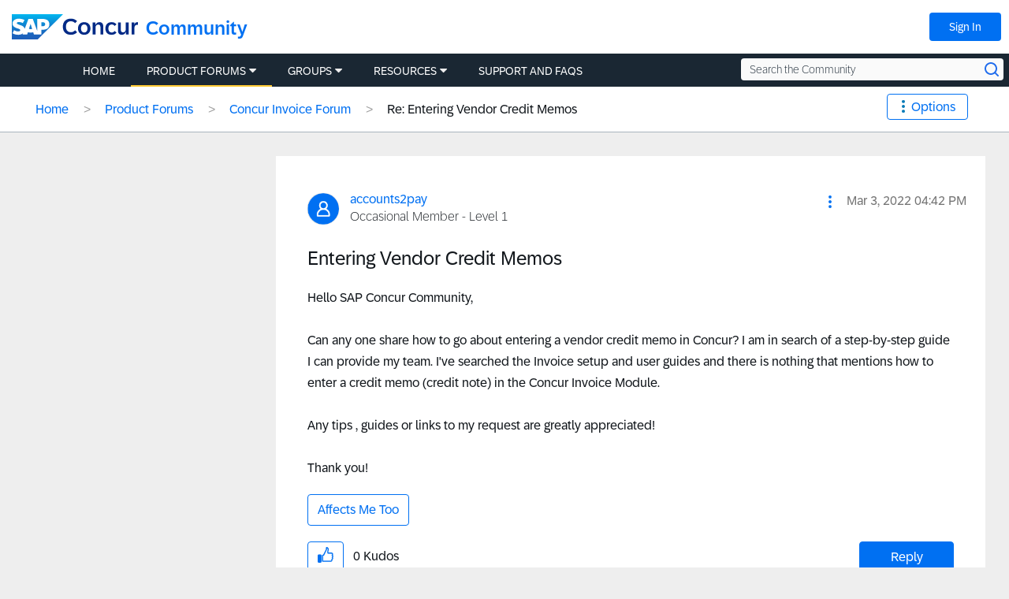

--- FILE ---
content_type: application/x-javascript;charset=utf-8
request_url: https://concurtechnologies.sc.omtrdc.net/id?d_visid_ver=2.3.0&d_fieldgroup=A&mcorgid=3F8B2B31536CFF310A490D4C%40AdobeOrg&mid=60797231972829726591523081330545626644&ts=1768956053000
body_size: -5
content:
{"id":"34B8104A917A9C9E-60000F9953FC68F5"}